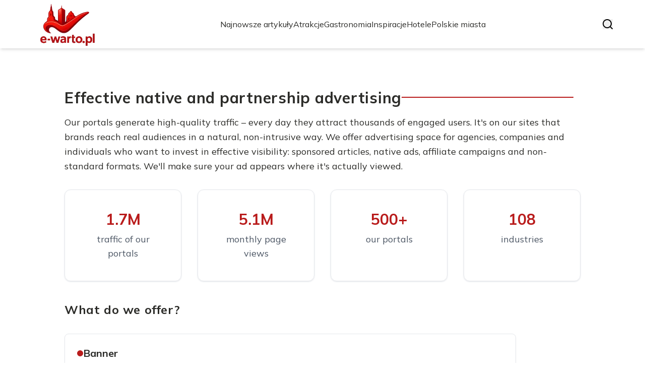

--- FILE ---
content_type: application/javascript; charset=UTF-8
request_url: https://e-warto.pl/_next/static/chunks/d549381bb58da7ce.js
body_size: 2571
content:
(globalThis.TURBOPACK||(globalThis.TURBOPACK=[])).push(["object"==typeof document?document.currentScript:void 0,46609,e=>{"use strict";var s=e.i(43476),a=e.i(71645),t=e.i(53145),l=e.i(22913);let i=e=>e.split(/\s+/).some(e=>e.length>30);function r({color:e}){let{register:l,handleSubmit:r,formState:{errors:n,isSubmitting:d},reset:o}=(0,t.useForm)(),[c,m]=(0,a.useState)(null),x=async e=>{m(null);try{if(!(await fetch("/slack-message",{method:"POST",headers:{"Content-Type":"application/json"},body:JSON.stringify(e)})).ok)throw Error("An error occurred while sending the message.");m({message:"Message sent successfully!",type:"success"}),o()}catch(e){m({message:e instanceof Error?e.message:"Failed to send message.",type:"error"})}};return(0,s.jsxs)("section",{className:`my-12 bg-light-${e} p-10 rounded-lg max-w-6xl`,children:[(0,s.jsxs)("div",{className:"max-w-2xl",children:[(0,s.jsx)("h2",{className:"text-2xl font-bold tracking-wide sm:text-2xl",children:"Ready to collaborate?"}),(0,s.jsx)("p",{className:"mt-4 text-lg leading-8 text-gray-600",children:"Contact us and find out how we can promote your brand!"})]}),c&&(0,s.jsx)("div",{className:`mt-6 p-4 rounded-md text-center ${"success"===c.type?"bg-green-100 text-green-800":"bg-red-100 text-red-800"}`,children:c.message}),(0,s.jsxs)("form",{onSubmit:r(x),method:"POST",className:"mt-8 w-full",children:[(0,s.jsxs)("div",{className:"grid grid-cols-1 gap-x-8 gap-y-6 sm:grid-cols-2",children:[(0,s.jsxs)("div",{className:"sm:col-span-2",children:[(0,s.jsx)("label",{htmlFor:"name",className:"block text-base font-semibold leading-6 text-gray-900",children:"First and Last Name"}),(0,s.jsxs)("div",{className:"mt-2.5",children:[(0,s.jsx)("input",{type:"text",id:"name",autoComplete:"name",...l("name",{required:"This field is required",validate:e=>!i(e)||"Name contains a word longer than 30 characters"}),className:"block w-full rounded-md border-0 px-3.5 py-2.5 text-gray-900 shadow-sm ring-1 ring-inset ring-gray-300 placeholder:text-gray-400 focus:ring-2 focus:ring-inset focus:ring-indigo-600 sm:text-sm sm:leading-6"}),n.name&&(0,s.jsx)("p",{className:"mt-1 text-sm text-red-600",children:n.name.message})]})]}),(0,s.jsxs)("div",{className:"sm:col-span-2",children:[(0,s.jsx)("label",{htmlFor:"email",className:"block text-base font-semibold leading-6 text-gray-900",children:"Email"}),(0,s.jsxs)("div",{className:"mt-2.5",children:[(0,s.jsx)("input",{type:"email",id:"email",autoComplete:"email",...l("email",{required:"This field is required",pattern:{value:/^\S+@\S+$/i,message:"Invalid email format"},validate:e=>!(e=>{let s=e.split("@")[0];if(!s)return!1;let a=(s.match(/\./g)||[]).length,t=s.replace(/\./g,"").length;return/^([a-zA-Z0-9]\.){3,}/.test(s)||a>=3&&a>=.4*t})(e)||"Invalid email format"}),className:"block w-full rounded-md border-0 px-3.5 py-2.5 text-gray-900 shadow-sm ring-1 ring-inset ring-gray-300 placeholder:text-gray-400 focus:ring-2 focus:ring-inset focus:ring-indigo-600 sm:text-sm sm:leading-6"}),n.email&&(0,s.jsx)("p",{className:"mt-1 text-sm text-red-600",children:n.email.message})]})]}),(0,s.jsxs)("div",{className:"sm:col-span-2",children:[(0,s.jsx)("label",{htmlFor:"message",className:"block text-base font-semibold leading-6 text-gray-900",children:"Message"}),(0,s.jsxs)("div",{className:"mt-2.5",children:[(0,s.jsx)("textarea",{id:"message",rows:4,...l("message",{required:"This field is required",validate:e=>!i(e)||"Message contains a word longer than 30 characters"}),className:"block w-full rounded-md border-0 px-3.5 py-2.5 text-gray-900 shadow-sm ring-1 ring-inset ring-gray-300 placeholder:text-gray-400 focus:ring-2 focus:ring-inset focus:ring-indigo-600 sm:text-sm sm:leading-6",defaultValue:""}),n.message&&(0,s.jsx)("p",{className:"mt-1 text-sm text-red-600",children:n.message.message})]})]})]}),(0,s.jsx)("div",{className:"mt-10",children:(0,s.jsx)("button",{type:"submit",disabled:d,className:`block w-full rounded-md bg-${e} px-3.5 py-3 text-center text-base font-semibold text-white shadow-sm hover:bg-opacity-80 focus-visible:outline focus-visible:outline-2 focus-visible:outline-offset-2 focus-visible:outline-indigo-600 disabled:opacity-50`,children:d?"Sending...":"Send Message"})})]})]})}function n({pageData:e}){let{color:a,stats:t,offerings:i,achievements:n,images:d}=e;return(0,s.jsxs)("div",{className:"mt-44 standard-container-size",children:[(0,s.jsxs)("div",{className:"relative flex gap-8 items-center mb-4",children:[(0,s.jsx)("h1",{className:"text-3xl tracking-wide font-bold",children:"Effective native and partnership advertising"}),(0,s.jsx)("div",{id:"linia",className:`h-0.5 w-1/3 -translate-y-1/2 bg-${a}`})]}),(0,s.jsx)("p",{className:"leading-relaxed text-lg min-w-fit",children:"Our portals generate high-quality traffic – every day they attract thousands of engaged users. It's on our sites that brands reach real audiences in a natural, non-intrusive way. We offer advertising space for agencies, companies and individuals who want to invest in effective visibility: sponsored articles, native ads, affiliate campaigns and non-standard formats. We'll make sure your ad appears where it's actually viewed."}),(0,s.jsx)("section",{className:"grid grid-cols-2 lg:grid-cols-4 gap-8 mt-8",children:t.map((e,t)=>(0,s.jsxs)("div",{className:"text-center border p-10 rounded-xl shadow shadow-gray-200",children:[(0,s.jsx)("p",{className:`text-3xl font-bold text-${a}`,children:e.value}),(0,s.jsx)("p",{className:"mt-2 text-gray-600 text-lg",children:e.label})]},t))}),(0,s.jsxs)("section",{className:"mt-10",children:[(0,s.jsx)("h2",{className:"text-2xl font-bold tracking-wide",children:"What do we offer?"}),(0,s.jsx)("ul",{id:"sekcja-test",className:"max-w-4xl flex flex-col gap-10 mt-8 mb-4",children:i.map((e,t)=>{let i=e.description.split(" "),r=i.slice(0,5).join(" "),n=i.slice(5).join(" ");return(0,s.jsxs)("li",{className:"border p-6 rounded-lg shadow-sm hover:shadow-md transition-shadow duration-300",children:[(0,s.jsxs)("div",{className:"flex items-center gap-3",children:[(0,s.jsx)("span",{className:`h-3 w-3 rounded-full bg-${a}`}),(0,s.jsx)("p",{className:"text-xl font-bold",children:e.title})]}),(0,s.jsx)(l.default,{src:e.image,width:360,alt:e.title,className:"my-4 rounded-md"}),(0,s.jsxs)("p",{className:"text-lg",children:[(0,s.jsx)("strong",{className:"font-bold",children:r})," ",n]})]},t)})}),(0,s.jsx)("p",{className:"max-w-4xl italic",children:"Have another idea for promotion? We'll be happy to take on non-standard activities – we like non-standard challenges and flexible approach."})]}),(0,s.jsxs)("section",{children:[(0,s.jsx)("h2",{className:"text-2xl font-bold tracking-wide mt-8",children:"Who do you reach?"}),(0,s.jsx)("p",{className:"mt-2.5",children:"We reach a wide but precisely profiled audience. These are people aged 18 to 65 – modern consumers, active online, following trends, interested in technology, gaming, e-commerce, lifestyle and modern solutions. These are people who don't just click – they buy, recommend and create community around brands they value."})]}),(0,s.jsxs)("section",{id:"achieve",className:"my-8",children:[(0,s.jsx)("h2",{className:"text-2xl font-bold tracking-wide mb-6",children:"What can you gain by advertising with us?"}),(0,s.jsx)("ul",{className:"space-y-4 max-w-4xl",children:n.map((e,t)=>(0,s.jsxs)("li",{className:"flex items-start gap-3",children:[(0,s.jsx)("svg",{className:"h-6 w-6 flex-shrink-0 mt-1",xmlns:"http://www.w3.org/2000/svg",fill:"none",viewBox:"0 0 24 24",strokeWidth:1.5,stroke:a,"aria-hidden":"true",children:(0,s.jsx)("path",{strokeLinecap:"round",strokeLinejoin:"round",d:"M9 12.75L11.25 15 15 9.75M21 12a9 9 0 11-18 0 9 9 0 0118 0z"})}),(0,s.jsx)("p",{className:"text-lg text-gray-800",children:e})]},t))})]}),(0,s.jsxs)("section",{children:[(0,s.jsx)("h2",{className:"text-2xl font-bold tracking-wide",children:"Our example sites"}),(0,s.jsxs)("div",{className:"grid grid-cols-1 lg:grid-cols-2 gap-8",children:[(0,s.jsxs)("div",{className:"mt-8",children:[(0,s.jsx)("p",{className:"mb-4 text-lg font-semibold",children:"Entertainment Portal:"}),(0,s.jsx)(l.default,{src:d.RozrywkowaImage,alt:"Entertainment Portal",className:"rounded-lg shadow-md"})]}),(0,s.jsxs)("div",{className:"mt-4",children:[(0,s.jsx)("p",{className:"mb-4 text-lg font-semibold",children:"Construction Portal:"}),(0,s.jsx)(l.default,{src:d.BudowlanaImage,alt:"Construction Portal",className:"rounded-lg shadow-md"})]}),(0,s.jsxs)("div",{className:"mt-4",children:[(0,s.jsx)("p",{className:"mb-4 text-lg font-semibold",children:"Food Portal:"}),(0,s.jsx)(l.default,{src:d.SpozywczaImage,alt:"Food Portal",className:"rounded-lg shadow-md"})]}),(0,s.jsxs)("div",{className:"mt-4",children:[(0,s.jsx)("p",{className:"mb-4 text-lg font-semibold",children:"Tourism Portal:"}),(0,s.jsx)(l.default,{src:d.TurystycznaImage,alt:"Tourism Portal",className:"rounded-lg shadow-md"})]})]})]}),(0,s.jsx)(r,{color:a})]})}e.s(["default",()=>n])}]);

--- FILE ---
content_type: application/javascript; charset=UTF-8
request_url: https://e-warto.pl/_next/static/chunks/221fd71558caec7b.js
body_size: 9981
content:
(globalThis.TURBOPACK||(globalThis.TURBOPACK=[])).push(["object"==typeof document?document.currentScript:void 0,18307,e=>{"use strict";let t={src:e.i(72697).default,width:612,height:612,blurWidth:0,blurHeight:0};e.s(["default",0,t])},67786,e=>{"use strict";let t={src:e.i(65152).default,width:439,height:439,blurWidth:0,blurHeight:0};e.s(["default",0,t])},61064,e=>{"use strict";var t=e.i(43476),r=e.i(71645),n=e.i(74080),i=e.i(67786),l=e.i(57688),s=e.i(18307);let a={src:e.i(27422).default,width:512,height:512,blurWidth:0,blurHeight:0};function o({onSearch:e,defaultValue:n,placeholder:i}){let[o,d]=(0,r.useState)(n||""),u=(0,r.useRef)(null);(0,r.useEffect)(()=>{u.current&&u.current.focus()},[]);let c=()=>{e(o)};return(0,t.jsxs)("div",{className:"relative w-full lg:w-4/5",children:[(0,t.jsx)("input",{ref:u,type:"text",placeholder:i,onChange:e=>d(e.target.value),onKeyDown:e=>{"Enter"===e.key&&c()},value:o,className:"w-full rounded border-2 border-gray-600 bg-transparent py-2 pl-4 pr-12 text-base focus:border-2 focus:border-gray-600 focus:outline-none focus:ring-0 lg:py-3 lg:text-xl"}),(0,t.jsx)("div",{className:"absolute right-4 top-0 hidden h-full items-center lg:flex",children:(0,t.jsx)(l.default,{src:a,width:20,height:20,alt:"enter"})}),(0,t.jsx)("div",{onClick:c,className:"absolute right-2 top-0 flex h-full items-center lg:hidden",children:(0,t.jsx)("div",{className:"rounded bg-white/20 p-1.5 duration-300 hover:bg-white/10",children:(0,t.jsx)(l.default,{src:s.default,width:18,height:18,alt:"search"})})})]})}var d=e.i(22016),u=e.i(31568),c=e.i(22913);function f({title:e,slug:r,img:n,handleCloseMobile:i,type:l}){return(0,t.jsxs)(d.default,{prefetch:!1,onClick:()=>i(),href:`/${decodeURI(r)}`,className:"max-h-result mt-6 lg:max-h-[250px]",children:[(0,t.jsx)("div",{className:"max-h-[175px] min-h-[175px] min-w-full group relative",children:(0,t.jsx)(c.default,{src:n||u.default,fill:!0,sizes:"100%",alt:"article",unoptimized:!0,className:"rounded-xl object-cover"})}),(0,t.jsx)("p",{className:"mt-2 line-clamp-2 max-w-xs text-base font-bold duration-300 hover:text-white/80",children:e})]})}function p({setShowModal:e,host:s="",isSidebarSearch:a=!1,cfCountry:d,sidebarValue:u,placeholder:c="Search",no_results:p="No results found",articles:h="Articles"}){let[g,m]=(0,r.useState)([]),[b,y]=(0,r.useState)({status:!1,value:""}),[v,x]=(0,r.useState)(!1);(0,r.useEffect)(()=>(x(!0),document.body.style.overflow="hidden",()=>{x(!1),document.body.style.overflow="auto"}),[]);let w=async e=>{if(s)try{let t=await fetch("/search-route",{method:"POST",headers:{"Content-Type":"application/json","cf-ipcountry":String(d)},body:JSON.stringify({host:s,searchTerm:e})}),r=await t.json();if(!t.ok)throw Error(r.error||"Search failed");0===r.items.length?y({status:!0,value:e}):(y({status:!1,value:""}),m(r.items))}catch(e){y({status:!0,value:"Error occurred while searching"})}};(0,r.useEffect)(()=>{let t=t=>{27===t.keyCode&&e&&e(!1)};return window.addEventListener("keydown",t,{passive:!0}),()=>{window.removeEventListener("keydown",t)}},[e]),(0,r.useEffect)(()=>{u&&a&&w(u)},[a,u]);let j=()=>{e&&e(!1)},_=g.filter(e=>!("PL"==d&&e.is_hidden_sponsored)),A=(0,t.jsx)("div",{onClick:()=>j(),className:"fixed left-0 top-0 z-[9999] flex max-h-screen w-full items-start justify-center bg-black/95 font-sans text-white",children:(0,t.jsxs)("div",{onClick:e=>e.stopPropagation(),className:"mt-24 flex w-5/6 flex-col items-center lg:mt-16 lg:w-3/5",children:[(0,t.jsxs)("div",{className:"flex w-full items-center justify-between",children:[(0,t.jsx)(o,{placeholder:c,onSearch:w,defaultValue:u}),(0,t.jsx)("span",{onClick:()=>j(),className:"hidden cursor-pointer justify-center rounded bg-white/20 p-2 duration-300 hover:scale-95 hover:bg-white/10 lg:flex",children:(0,t.jsx)(l.default,{src:i.default,width:20,height:20,alt:"close"})}),(0,t.jsx)("span",{onClick:()=>j(),className:"absolute right-4 top-4 lg:hidden",children:(0,t.jsx)(l.default,{src:i.default,width:15,height:15,alt:"close"})})]}),b.status?(0,t.jsxs)("div",{className:"mx-auto mt-8 h-screen w-full text-base font-bold lg:text-lg",children:[p,(0,t.jsxs)("span",{className:"text-white/60 ml-2",children:['"',b.value,'"']})]}):(0,t.jsxs)("div",{className:"mt-6 flex w-full flex-col items-start",children:[_.length>0&&(0,t.jsx)("div",{children:(0,t.jsxs)("p",{className:"mb-4 text-xs uppercase text-white/60",children:[h," (",_.length,")"]})}),(0,t.jsx)("div",{className:"grid h-screen grid-cols-1 gap-8 overflow-y-scroll pb-60 scrollbar-hide lg:grid-cols-2 2xl:grid-cols-3",children:_.map((e,r)=>(0,t.jsx)(f,{title:e.title,slug:e.slug,type:e.type,img:e.thumbnail,handleCloseMobile:j},r))})]})]})});return v?(0,n.createPortal)(A,document.body):null}e.s(["default",()=>p],61064)},48955,e=>{"use strict";var t=e.i(43476);function r({color:e}){return(0,t.jsx)("svg",{width:"20",height:"20",viewBox:"0 0 20 20",fill:"black",xmlns:"http://www.w3.org/2000/svg",children:(0,t.jsx)("path",{id:"Search",fillRule:"evenodd",clipRule:"evenodd",d:"M2 9C2 5.13401 5.13401 2 9 2C12.866 2 16 5.13401 16 9C16 10.886 15.2542 12.5977 14.0413 13.8564C14.0071 13.8827 13.9742 13.9116 13.9429 13.9429C13.9116 13.9742 13.8827 14.0071 13.8564 14.0413C12.5977 15.2542 10.886 16 9 16C5.13401 16 2 12.866 2 9ZM14.6177 16.0319C13.078 17.2635 11.125 18 9 18C4.02944 18 0 13.9706 0 9C0 4.02944 4.02944 0 9 0C13.9706 0 18 4.02944 18 9C18 11.125 17.2635 13.078 16.0319 14.6177L19.7071 18.2929C20.0976 18.6834 20.0976 19.3166 19.7071 19.7071C19.3166 20.0976 18.6834 20.0976 18.2929 19.7071L14.6177 16.0319Z"})})}e.s(["default",()=>r])},26200,e=>{"use strict";var t=e.i(43476),r=e.i(71645),n=e.i(48955),i=e.i(61064);function l({colour:e,isMobile:l,host:s,title:a,placeholder:o,search_placeholder:d,no_results:u,articles:c}){let[f,p]=(0,r.useState)(!1),[h,g]=(0,r.useState)(""),[m,b]=(0,r.useState)(!1),y=()=>{h.trim()&&(b(!0),p(!0))};return(0,r.useEffect)(()=>{f||b(!1)},[f]),(0,t.jsxs)(t.Fragment,{children:[(0,t.jsxs)("label",{htmlFor:"search",className:`${l?"flex":"hidden lg:flex"} flex-col`,children:[(0,t.jsx)("span",{className:`text-2xl uppercase-text ${l?"hidden":""} text-gray-two`,children:a}),(0,t.jsxs)("div",{className:`relative ${l?"py-4":"mt-5"} w-full`,children:[(0,t.jsx)("input",{type:"text",value:h,onChange:e=>g(e.target.value),onKeyDown:e=>{"Enter"===e.key&&h.trim()&&y()},id:"search",className:`w-full rounded border ${l?"border-[#8B7556]/30":"border-gray-300"} py-3 pl-4 pr-16 font-sans text-lg focus:outline-none focus:ring-0`,placeholder:o}),(0,t.jsx)("button",{onClick:y,className:"absolute right-0 top-0 flex h-full items-center px-4 text-white",children:(0,t.jsx)(n.default,{color:e})})]})]}),f&&h&&(0,t.jsx)(i.default,{setShowModal:p,isSidebarSearch:m,sidebarValue:h,host:s,articles:c,no_results:u,placeholder:d})]})}e.s(["default",()=>l])},35544,e=>{e.v("/_next/static/media/default_article.02715bca.jpg")},72697,e=>{e.v("/_next/static/media/search.f5b4ad39.svg")},65152,e=>{e.v("/_next/static/media/close.588378c1.svg")},27422,e=>{e.v("/_next/static/media/enter.a9412867.svg")},65856,(e,t,r)=>{"use strict";Object.defineProperty(r,"__esModule",{value:!0}),Object.defineProperty(r,"RouterContext",{enumerable:!0,get:function(){return n}});let n=e.r(55682)._(e.r(71645)).default.createContext(null)},88143,(e,t,r)=>{"use strict";function n({widthInt:e,heightInt:t,blurWidth:r,blurHeight:n,blurDataURL:i,objectFit:l}){let s=r?40*r:e,a=n?40*n:t,o=s&&a?`viewBox='0 0 ${s} ${a}'`:"";return`%3Csvg xmlns='http://www.w3.org/2000/svg' ${o}%3E%3Cfilter id='b' color-interpolation-filters='sRGB'%3E%3CfeGaussianBlur stdDeviation='20'/%3E%3CfeColorMatrix values='1 0 0 0 0 0 1 0 0 0 0 0 1 0 0 0 0 0 100 -1' result='s'/%3E%3CfeFlood x='0' y='0' width='100%25' height='100%25'/%3E%3CfeComposite operator='out' in='s'/%3E%3CfeComposite in2='SourceGraphic'/%3E%3CfeGaussianBlur stdDeviation='20'/%3E%3C/filter%3E%3Cimage width='100%25' height='100%25' x='0' y='0' preserveAspectRatio='${o?"none":"contain"===l?"xMidYMid":"cover"===l?"xMidYMid slice":"none"}' style='filter: url(%23b);' href='${i}'/%3E%3C/svg%3E`}Object.defineProperty(r,"__esModule",{value:!0}),Object.defineProperty(r,"getImageBlurSvg",{enumerable:!0,get:function(){return n}})},87690,(e,t,r)=>{"use strict";Object.defineProperty(r,"__esModule",{value:!0});var n={VALID_LOADERS:function(){return l},imageConfigDefault:function(){return s}};for(var i in n)Object.defineProperty(r,i,{enumerable:!0,get:n[i]});let l=["default","imgix","cloudinary","akamai","custom"],s={deviceSizes:[640,750,828,1080,1200,1920,2048,3840],imageSizes:[32,48,64,96,128,256,384],path:"/_next/image",loader:"default",loaderFile:"",domains:[],disableStaticImages:!1,minimumCacheTTL:14400,formats:["image/webp"],maximumRedirects:3,dangerouslyAllowLocalIP:!1,dangerouslyAllowSVG:!1,contentSecurityPolicy:"script-src 'none'; frame-src 'none'; sandbox;",contentDispositionType:"attachment",localPatterns:void 0,remotePatterns:[],qualities:[75],unoptimized:!1}},8927,(e,t,r)=>{"use strict";Object.defineProperty(r,"__esModule",{value:!0}),Object.defineProperty(r,"getImgProps",{enumerable:!0,get:function(){return o}}),e.r(33525);let n=e.r(88143),i=e.r(87690),l=["-moz-initial","fill","none","scale-down",void 0];function s(e){return void 0!==e.default}function a(e){return void 0===e?e:"number"==typeof e?Number.isFinite(e)?e:NaN:"string"==typeof e&&/^[0-9]+$/.test(e)?parseInt(e,10):NaN}function o({src:e,sizes:t,unoptimized:r=!1,priority:o=!1,preload:d=!1,loading:u,className:c,quality:f,width:p,height:h,fill:g=!1,style:m,overrideSrc:b,onLoad:y,onLoadingComplete:v,placeholder:x="empty",blurDataURL:w,fetchPriority:j,decoding:_="async",layout:A,objectFit:O,objectPosition:E,lazyBoundary:C,lazyRoot:S,...P},R){var I;let M,z,k,{imgConf:L,showAltText:N,blurComplete:B,defaultLoader:D}=R,T=L||i.imageConfigDefault;if("allSizes"in T)M=T;else{let e=[...T.deviceSizes,...T.imageSizes].sort((e,t)=>e-t),t=T.deviceSizes.sort((e,t)=>e-t),r=T.qualities?.sort((e,t)=>e-t);M={...T,allSizes:e,deviceSizes:t,qualities:r}}if(void 0===D)throw Object.defineProperty(Error("images.loaderFile detected but the file is missing default export.\nRead more: https://nextjs.org/docs/messages/invalid-images-config"),"__NEXT_ERROR_CODE",{value:"E163",enumerable:!1,configurable:!0});let Q=P.loader||D;delete P.loader,delete P.srcSet;let J="__next_img_default"in Q;if(J){if("custom"===M.loader)throw Object.defineProperty(Error(`Image with src "${e}" is missing "loader" prop.
Read more: https://nextjs.org/docs/messages/next-image-missing-loader`),"__NEXT_ERROR_CODE",{value:"E252",enumerable:!1,configurable:!0})}else{let e=Q;Q=t=>{let{config:r,...n}=t;return e(n)}}if(A){"fill"===A&&(g=!0);let e={intrinsic:{maxWidth:"100%",height:"auto"},responsive:{width:"100%",height:"auto"}}[A];e&&(m={...m,...e});let r={responsive:"100vw",fill:"100vw"}[A];r&&!t&&(t=r)}let $="",q=a(p),U=a(h);if((I=e)&&"object"==typeof I&&(s(I)||void 0!==I.src)){let t=s(e)?e.default:e;if(!t.src)throw Object.defineProperty(Error(`An object should only be passed to the image component src parameter if it comes from a static image import. It must include src. Received ${JSON.stringify(t)}`),"__NEXT_ERROR_CODE",{value:"E460",enumerable:!1,configurable:!0});if(!t.height||!t.width)throw Object.defineProperty(Error(`An object should only be passed to the image component src parameter if it comes from a static image import. It must include height and width. Received ${JSON.stringify(t)}`),"__NEXT_ERROR_CODE",{value:"E48",enumerable:!1,configurable:!0});if(z=t.blurWidth,k=t.blurHeight,w=w||t.blurDataURL,$=t.src,!g)if(q||U){if(q&&!U){let e=q/t.width;U=Math.round(t.height*e)}else if(!q&&U){let e=U/t.height;q=Math.round(t.width*e)}}else q=t.width,U=t.height}let F=!o&&!d&&("lazy"===u||void 0===u);(!(e="string"==typeof e?e:$)||e.startsWith("data:")||e.startsWith("blob:"))&&(r=!0,F=!1),M.unoptimized&&(r=!0),J&&!M.dangerouslyAllowSVG&&e.split("?",1)[0].endsWith(".svg")&&(r=!0);let H=a(f),K=Object.assign(g?{position:"absolute",height:"100%",width:"100%",left:0,top:0,right:0,bottom:0,objectFit:O,objectPosition:E}:{},N?{}:{color:"transparent"},m),W=B||"empty"===x?null:"blur"===x?`url("data:image/svg+xml;charset=utf-8,${(0,n.getImageBlurSvg)({widthInt:q,heightInt:U,blurWidth:z,blurHeight:k,blurDataURL:w||"",objectFit:K.objectFit})}")`:`url("${x}")`,G=l.includes(K.objectFit)?"fill"===K.objectFit?"100% 100%":"cover":K.objectFit,V=W?{backgroundSize:G,backgroundPosition:K.objectPosition||"50% 50%",backgroundRepeat:"no-repeat",backgroundImage:W}:{},Y=function({config:e,src:t,unoptimized:r,width:n,quality:i,sizes:l,loader:s}){if(r)return{src:t,srcSet:void 0,sizes:void 0};let{widths:a,kind:o}=function({deviceSizes:e,allSizes:t},r,n){if(n){let r=/(^|\s)(1?\d?\d)vw/g,i=[];for(let e;e=r.exec(n);)i.push(parseInt(e[2]));if(i.length){let r=.01*Math.min(...i);return{widths:t.filter(t=>t>=e[0]*r),kind:"w"}}return{widths:t,kind:"w"}}return"number"!=typeof r?{widths:e,kind:"w"}:{widths:[...new Set([r,2*r].map(e=>t.find(t=>t>=e)||t[t.length-1]))],kind:"x"}}(e,n,l),d=a.length-1;return{sizes:l||"w"!==o?l:"100vw",srcSet:a.map((r,n)=>`${s({config:e,src:t,quality:i,width:r})} ${"w"===o?r:n+1}${o}`).join(", "),src:s({config:e,src:t,quality:i,width:a[d]})}}({config:M,src:e,unoptimized:r,width:q,quality:H,sizes:t,loader:Q}),X=F?"lazy":u;return{props:{...P,loading:X,fetchPriority:j,width:q,height:U,decoding:_,className:c,style:{...K,...V},sizes:Y.sizes,srcSet:Y.srcSet,src:b||Y.src},meta:{unoptimized:r,preload:d||o,placeholder:x,fill:g}}}},98879,(e,t,r)=>{"use strict";Object.defineProperty(r,"__esModule",{value:!0}),Object.defineProperty(r,"default",{enumerable:!0,get:function(){return a}});let n=e.r(71645),i="undefined"==typeof window,l=i?()=>{}:n.useLayoutEffect,s=i?()=>{}:n.useEffect;function a(e){let{headManager:t,reduceComponentsToState:r}=e;function a(){if(t&&t.mountedInstances){let e=n.Children.toArray(Array.from(t.mountedInstances).filter(Boolean));t.updateHead(r(e))}}return i&&(t?.mountedInstances?.add(e.children),a()),l(()=>(t?.mountedInstances?.add(e.children),()=>{t?.mountedInstances?.delete(e.children)})),l(()=>(t&&(t._pendingUpdate=a),()=>{t&&(t._pendingUpdate=a)})),s(()=>(t&&t._pendingUpdate&&(t._pendingUpdate(),t._pendingUpdate=null),()=>{t&&t._pendingUpdate&&(t._pendingUpdate(),t._pendingUpdate=null)})),null}},25633,(e,t,r)=>{"use strict";Object.defineProperty(r,"__esModule",{value:!0});var n={default:function(){return g},defaultHead:function(){return c}};for(var i in n)Object.defineProperty(r,i,{enumerable:!0,get:n[i]});let l=e.r(55682),s=e.r(90809),a=e.r(43476),o=s._(e.r(71645)),d=l._(e.r(98879)),u=e.r(42732);function c(){return[(0,a.jsx)("meta",{charSet:"utf-8"},"charset"),(0,a.jsx)("meta",{name:"viewport",content:"width=device-width"},"viewport")]}function f(e,t){return"string"==typeof t||"number"==typeof t?e:t.type===o.default.Fragment?e.concat(o.default.Children.toArray(t.props.children).reduce((e,t)=>"string"==typeof t||"number"==typeof t?e:e.concat(t),[])):e.concat(t)}e.r(33525);let p=["name","httpEquiv","charSet","itemProp"];function h(e){let t,r,n,i;return e.reduce(f,[]).reverse().concat(c().reverse()).filter((t=new Set,r=new Set,n=new Set,i={},e=>{let l=!0,s=!1;if(e.key&&"number"!=typeof e.key&&e.key.indexOf("$")>0){s=!0;let r=e.key.slice(e.key.indexOf("$")+1);t.has(r)?l=!1:t.add(r)}switch(e.type){case"title":case"base":r.has(e.type)?l=!1:r.add(e.type);break;case"meta":for(let t=0,r=p.length;t<r;t++){let r=p[t];if(e.props.hasOwnProperty(r))if("charSet"===r)n.has(r)?l=!1:n.add(r);else{let t=e.props[r],n=i[r]||new Set;("name"!==r||!s)&&n.has(t)?l=!1:(n.add(t),i[r]=n)}}}return l})).reverse().map((e,t)=>{let r=e.key||t;return o.default.cloneElement(e,{key:r})})}let g=function({children:e}){let t=(0,o.useContext)(u.HeadManagerContext);return(0,a.jsx)(d.default,{reduceComponentsToState:h,headManager:t,children:e})};("function"==typeof r.default||"object"==typeof r.default&&null!==r.default)&&void 0===r.default.__esModule&&(Object.defineProperty(r.default,"__esModule",{value:!0}),Object.assign(r.default,r),t.exports=r.default)},18556,(e,t,r)=>{"use strict";Object.defineProperty(r,"__esModule",{value:!0}),Object.defineProperty(r,"ImageConfigContext",{enumerable:!0,get:function(){return l}});let n=e.r(55682)._(e.r(71645)),i=e.r(87690),l=n.default.createContext(i.imageConfigDefault)},70965,(e,t,r)=>{"use strict";function n(e,t){let r=e||75;return t?.qualities?.length?t.qualities.reduce((e,t)=>Math.abs(t-r)<Math.abs(e-r)?t:e,0):r}Object.defineProperty(r,"__esModule",{value:!0}),Object.defineProperty(r,"findClosestQuality",{enumerable:!0,get:function(){return n}})},1948,(e,t,r)=>{"use strict";Object.defineProperty(r,"__esModule",{value:!0}),Object.defineProperty(r,"default",{enumerable:!0,get:function(){return l}});let n=e.r(70965);function i({config:e,src:t,width:r,quality:i}){if(t.startsWith("/")&&t.includes("?")&&e.localPatterns?.length===1&&"**"===e.localPatterns[0].pathname&&""===e.localPatterns[0].search)throw Object.defineProperty(Error(`Image with src "${t}" is using a query string which is not configured in images.localPatterns.
Read more: https://nextjs.org/docs/messages/next-image-unconfigured-localpatterns`),"__NEXT_ERROR_CODE",{value:"E871",enumerable:!1,configurable:!0});let l=(0,n.findClosestQuality)(i,e);return`${e.path}?url=${encodeURIComponent(t)}&w=${r}&q=${l}${t.startsWith("/_next/static/media/"),""}`}i.__next_img_default=!0;let l=i},5500,(e,t,r)=>{"use strict";Object.defineProperty(r,"__esModule",{value:!0}),Object.defineProperty(r,"Image",{enumerable:!0,get:function(){return x}});let n=e.r(55682),i=e.r(90809),l=e.r(43476),s=i._(e.r(71645)),a=n._(e.r(74080)),o=n._(e.r(25633)),d=e.r(8927),u=e.r(87690),c=e.r(18556);e.r(33525);let f=e.r(65856),p=n._(e.r(1948)),h=e.r(18581),g={deviceSizes:[640,750,828,1080,1200,1920,2048,3840],imageSizes:[32,48,64,96,128,256,384],qualities:[75],path:"/_next/image",loader:"default",dangerouslyAllowSVG:!1,unoptimized:!1};function m(e,t,r,n,i,l,s){let a=e?.src;e&&e["data-loaded-src"]!==a&&(e["data-loaded-src"]=a,("decode"in e?e.decode():Promise.resolve()).catch(()=>{}).then(()=>{if(e.parentElement&&e.isConnected){if("empty"!==t&&i(!0),r?.current){let t=new Event("load");Object.defineProperty(t,"target",{writable:!1,value:e});let n=!1,i=!1;r.current({...t,nativeEvent:t,currentTarget:e,target:e,isDefaultPrevented:()=>n,isPropagationStopped:()=>i,persist:()=>{},preventDefault:()=>{n=!0,t.preventDefault()},stopPropagation:()=>{i=!0,t.stopPropagation()}})}n?.current&&n.current(e)}}))}function b(e){return s.use?{fetchPriority:e}:{fetchpriority:e}}"undefined"==typeof window&&(globalThis.__NEXT_IMAGE_IMPORTED=!0);let y=(0,s.forwardRef)(({src:e,srcSet:t,sizes:r,height:n,width:i,decoding:a,className:o,style:d,fetchPriority:u,placeholder:c,loading:f,unoptimized:p,fill:g,onLoadRef:y,onLoadingCompleteRef:v,setBlurComplete:x,setShowAltText:w,sizesInput:j,onLoad:_,onError:A,...O},E)=>{let C=(0,s.useCallback)(e=>{e&&(A&&(e.src=e.src),e.complete&&m(e,c,y,v,x,p,j))},[e,c,y,v,x,A,p,j]),S=(0,h.useMergedRef)(E,C);return(0,l.jsx)("img",{...O,...b(u),loading:f,width:i,height:n,decoding:a,"data-nimg":g?"fill":"1",className:o,style:d,sizes:r,srcSet:t,src:e,ref:S,onLoad:e=>{m(e.currentTarget,c,y,v,x,p,j)},onError:e=>{w(!0),"empty"!==c&&x(!0),A&&A(e)}})});function v({isAppRouter:e,imgAttributes:t}){let r={as:"image",imageSrcSet:t.srcSet,imageSizes:t.sizes,crossOrigin:t.crossOrigin,referrerPolicy:t.referrerPolicy,...b(t.fetchPriority)};return e&&a.default.preload?(a.default.preload(t.src,r),null):(0,l.jsx)(o.default,{children:(0,l.jsx)("link",{rel:"preload",href:t.srcSet?void 0:t.src,...r},"__nimg-"+t.src+t.srcSet+t.sizes)})}let x=(0,s.forwardRef)((e,t)=>{let r=(0,s.useContext)(f.RouterContext),n=(0,s.useContext)(c.ImageConfigContext),i=(0,s.useMemo)(()=>{let e=g||n||u.imageConfigDefault,t=[...e.deviceSizes,...e.imageSizes].sort((e,t)=>e-t),r=e.deviceSizes.sort((e,t)=>e-t),i=e.qualities?.sort((e,t)=>e-t);return{...e,allSizes:t,deviceSizes:r,qualities:i,localPatterns:"undefined"==typeof window?n?.localPatterns:e.localPatterns}},[n]),{onLoad:a,onLoadingComplete:o}=e,h=(0,s.useRef)(a);(0,s.useEffect)(()=>{h.current=a},[a]);let m=(0,s.useRef)(o);(0,s.useEffect)(()=>{m.current=o},[o]);let[b,x]=(0,s.useState)(!1),[w,j]=(0,s.useState)(!1),{props:_,meta:A}=(0,d.getImgProps)(e,{defaultLoader:p.default,imgConf:i,blurComplete:b,showAltText:w});return(0,l.jsxs)(l.Fragment,{children:[(0,l.jsx)(y,{..._,unoptimized:A.unoptimized,placeholder:A.placeholder,fill:A.fill,onLoadRef:h,onLoadingCompleteRef:m,setBlurComplete:x,setShowAltText:j,sizesInput:e.sizes,ref:t}),A.preload?(0,l.jsx)(v,{isAppRouter:!r,imgAttributes:_}):null]})});("function"==typeof r.default||"object"==typeof r.default&&null!==r.default)&&void 0===r.default.__esModule&&(Object.defineProperty(r.default,"__esModule",{value:!0}),Object.assign(r.default,r),t.exports=r.default)},94909,(e,t,r)=>{"use strict";Object.defineProperty(r,"__esModule",{value:!0});var n={default:function(){return u},getImageProps:function(){return d}};for(var i in n)Object.defineProperty(r,i,{enumerable:!0,get:n[i]});let l=e.r(55682),s=e.r(8927),a=e.r(5500),o=l._(e.r(1948));function d(e){let{props:t}=(0,s.getImgProps)(e,{defaultLoader:o.default,imgConf:{deviceSizes:[640,750,828,1080,1200,1920,2048,3840],imageSizes:[32,48,64,96,128,256,384],qualities:[75],path:"/_next/image",loader:"default",dangerouslyAllowSVG:!1,unoptimized:!1}});for(let[e,r]of Object.entries(t))void 0===r&&delete t[e];return{props:t}}let u=a.Image},57688,(e,t,r)=>{t.exports=e.r(94909)},22913,31568,e=>{"use strict";var t=e.i(43476),r=e.i(71645),n=e.i(57688);let i={src:e.i(35544).default,width:4676,height:4675,blurWidth:8,blurHeight:8,blurDataURL:"[data-uri]"};function l({src:e,alt:l,...s}){let[a,o]=(0,r.useState)(e),[d,u]=(0,r.useState)(!1);return(0,t.jsx)(n.default,{...s,src:a,alt:l,onError:()=>{d||(u(!0),o(i))}})}e.s(["default",0,i],31568),e.s(["default",()=>l],22913)},24242,e=>{"use strict";var t=e.i(43476),r=e.i(71645);let n=(0,r.createContext)(void 0);function i({children:e}){let[i,l]=(0,r.useState)(!1);return(0,t.jsx)(n.Provider,{value:{isSponsored:i,setIsSponsored:l},children:e})}function l(){let e=(0,r.useContext)(n);if(void 0===e)throw Error("useSponsored must be used within a SponsoredProvider");return e}e.s(["SponsoredProvider",()=>i,"useSponsored",()=>l])},71797,(e,t,r)=>{"use strict";Object.defineProperty(r,"__esModule",{value:!0}),r.helmetJsonLdProp=r.jsonLdScriptProps=r.JsonLd=void 0;let n=e.r(71645);function i(e,t={}){return{type:"application/ld+json",dangerouslySetInnerHTML:{__html:JSON.stringify(e,o,t.space)}}}r.JsonLd=function(e){return n.createElement("script",Object.assign({},i(e.item,e)))},r.jsonLdScriptProps=i,r.helmetJsonLdProp=function(e,t={}){return{type:"application/ld+json",innerHTML:JSON.stringify(e,o,t.space)}};let l=Object.freeze({"&":"&amp;","<":"&lt;",">":"&gt;",'"':"&quot;","'":"&apos;"}),s=RegExp(`[${Object.keys(l).join("")}]`,"g"),a=e=>l[e],o=(e,t)=>{switch(typeof t){case"object":if(null===t)return;return t;case"number":case"boolean":case"bigint":return t;case"string":return t.replace(s,a);default:return}}},85206,(e,t,r)=>{"use strict";Object.defineProperty(r,"__esModule",{value:!0}),r.jsonLdScriptProps=r.JsonLd=r.helmetJsonLdProp=void 0;var n=e.r(71797);Object.defineProperty(r,"helmetJsonLdProp",{enumerable:!0,get:function(){return n.helmetJsonLdProp}}),Object.defineProperty(r,"JsonLd",{enumerable:!0,get:function(){return n.JsonLd}}),Object.defineProperty(r,"jsonLdScriptProps",{enumerable:!0,get:function(){return n.jsonLdScriptProps}})},8341,(e,t,r)=>{"use strict";Object.defineProperty(r,"__esModule",{value:!0});var n={cancelIdleCallback:function(){return s},requestIdleCallback:function(){return l}};for(var i in n)Object.defineProperty(r,i,{enumerable:!0,get:n[i]});let l="undefined"!=typeof self&&self.requestIdleCallback&&self.requestIdleCallback.bind(window)||function(e){let t=Date.now();return self.setTimeout(function(){e({didTimeout:!1,timeRemaining:function(){return Math.max(0,50-(Date.now()-t))}})},1)},s="undefined"!=typeof self&&self.cancelIdleCallback&&self.cancelIdleCallback.bind(window)||function(e){return clearTimeout(e)};("function"==typeof r.default||"object"==typeof r.default&&null!==r.default)&&void 0===r.default.__esModule&&(Object.defineProperty(r.default,"__esModule",{value:!0}),Object.assign(r.default,r),t.exports=r.default)},79520,(e,t,r)=>{"use strict";Object.defineProperty(r,"__esModule",{value:!0});var n={default:function(){return v},handleClientScriptLoad:function(){return m},initScriptLoader:function(){return b}};for(var i in n)Object.defineProperty(r,i,{enumerable:!0,get:n[i]});let l=e.r(55682),s=e.r(90809),a=e.r(43476),o=l._(e.r(74080)),d=s._(e.r(71645)),u=e.r(42732),c=e.r(22737),f=e.r(8341),p=new Map,h=new Set,g=e=>{let{src:t,id:r,onLoad:n=()=>{},onReady:i=null,dangerouslySetInnerHTML:l,children:s="",strategy:a="afterInteractive",onError:d,stylesheets:u}=e,f=r||t;if(f&&h.has(f))return;if(p.has(t)){h.add(f),p.get(t).then(n,d);return}let g=()=>{i&&i(),h.add(f)},m=document.createElement("script"),b=new Promise((e,t)=>{m.addEventListener("load",function(t){e(),n&&n.call(this,t),g()}),m.addEventListener("error",function(e){t(e)})}).catch(function(e){d&&d(e)});l?(m.innerHTML=l.__html||"",g()):s?(m.textContent="string"==typeof s?s:Array.isArray(s)?s.join(""):"",g()):t&&(m.src=t,p.set(t,b)),(0,c.setAttributesFromProps)(m,e),"worker"===a&&m.setAttribute("type","text/partytown"),m.setAttribute("data-nscript",a),u&&(e=>{if(o.default.preinit)return e.forEach(e=>{o.default.preinit(e,{as:"style"})});if("undefined"!=typeof window){let t=document.head;e.forEach(e=>{let r=document.createElement("link");r.type="text/css",r.rel="stylesheet",r.href=e,t.appendChild(r)})}})(u),document.body.appendChild(m)};function m(e){let{strategy:t="afterInteractive"}=e;"lazyOnload"===t?window.addEventListener("load",()=>{(0,f.requestIdleCallback)(()=>g(e))}):g(e)}function b(e){e.forEach(m),[...document.querySelectorAll('[data-nscript="beforeInteractive"]'),...document.querySelectorAll('[data-nscript="beforePageRender"]')].forEach(e=>{let t=e.id||e.getAttribute("src");h.add(t)})}function y(e){let{id:t,src:r="",onLoad:n=()=>{},onReady:i=null,strategy:l="afterInteractive",onError:s,stylesheets:c,...p}=e,{updateScripts:m,scripts:b,getIsSsr:y,appDir:v,nonce:x}=(0,d.useContext)(u.HeadManagerContext);x=p.nonce||x;let w=(0,d.useRef)(!1);(0,d.useEffect)(()=>{let e=t||r;w.current||(i&&e&&h.has(e)&&i(),w.current=!0)},[i,t,r]);let j=(0,d.useRef)(!1);if((0,d.useEffect)(()=>{if(!j.current){if("afterInteractive"===l)g(e);else"lazyOnload"===l&&("complete"===document.readyState?(0,f.requestIdleCallback)(()=>g(e)):window.addEventListener("load",()=>{(0,f.requestIdleCallback)(()=>g(e))}));j.current=!0}},[e,l]),("beforeInteractive"===l||"worker"===l)&&(m?(b[l]=(b[l]||[]).concat([{id:t,src:r,onLoad:n,onReady:i,onError:s,...p,nonce:x}]),m(b)):y&&y()?h.add(t||r):y&&!y()&&g({...e,nonce:x})),v){if(c&&c.forEach(e=>{o.default.preinit(e,{as:"style"})}),"beforeInteractive"===l)if(!r)return p.dangerouslySetInnerHTML&&(p.children=p.dangerouslySetInnerHTML.__html,delete p.dangerouslySetInnerHTML),(0,a.jsx)("script",{nonce:x,dangerouslySetInnerHTML:{__html:`(self.__next_s=self.__next_s||[]).push(${JSON.stringify([0,{...p,id:t}])})`}});else return o.default.preload(r,p.integrity?{as:"script",integrity:p.integrity,nonce:x,crossOrigin:p.crossOrigin}:{as:"script",nonce:x,crossOrigin:p.crossOrigin}),(0,a.jsx)("script",{nonce:x,dangerouslySetInnerHTML:{__html:`(self.__next_s=self.__next_s||[]).push(${JSON.stringify([r,{...p,id:t}])})`}});"afterInteractive"===l&&r&&o.default.preload(r,p.integrity?{as:"script",integrity:p.integrity,nonce:x,crossOrigin:p.crossOrigin}:{as:"script",nonce:x,crossOrigin:p.crossOrigin})}return null}Object.defineProperty(y,"__nextScript",{value:!0});let v=y;("function"==typeof r.default||"object"==typeof r.default&&null!==r.default)&&void 0===r.default.__esModule&&(Object.defineProperty(r.default,"__esModule",{value:!0}),Object.assign(r.default,r),t.exports=r.default)},3303,(e,t,r)=>{t.exports=e.r(79520)}]);